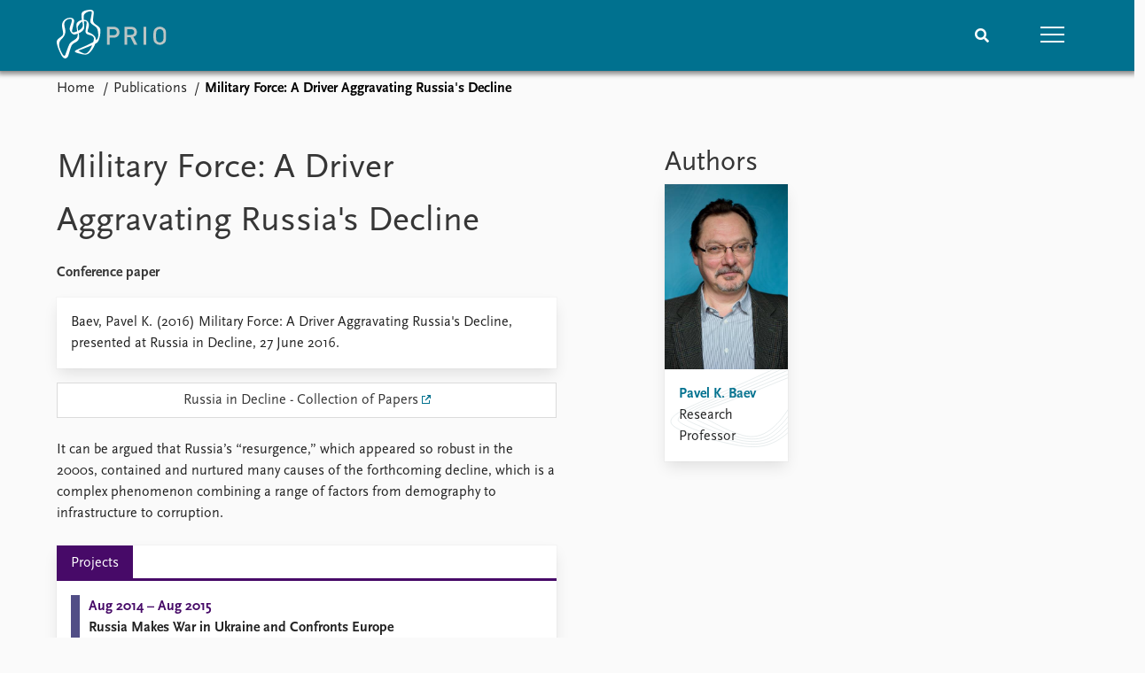

--- FILE ---
content_type: text/html; charset=utf-8
request_url: https://www.prio.org/publications/9231
body_size: 7948
content:
<!DOCTYPE html>

<html lang="en"><head><base href="/">
    <meta charset="utf-8">
    <meta name="viewport" content="width=device-width, initial-scale=1.0">
    
    <link type="text/css" rel="stylesheet" href="/css/vendor.min.css?v=4.0.214.0" />
    <link type="text/css" rel="stylesheet" href="/css/prio.css?v=4.0.214.0" />
    
    <link rel="icon" type="image/svg+xml" href="/favicon.svg">
    <link rel="icon" type="image/png" href="/favicon.png">
    <link rel="apple-touch-icon" sizes="180x180" href="/apple-touch-icon.png">
    <link rel="icon" type="image/png" sizes="32x32" href="/favicon-32x32.png">
    <link rel="icon" type="image/png" sizes="16x16" href="/favicon-16x16.png">
    <link rel="manifest" href="/site.webmanifest">
    <link rel="mask-icon" href="/safari-pinned-tab.svg" color="#5bbad5">
    <meta name="msapplication-TileColor" content="#00aba9">
    <meta name="theme-color" content="#ffffff">

    
    <!--Blazor:{"type":"server","prerenderId":"d5cbbc74076b41b8b456a4e356206905","key":{"locationHash":"77D12F14A8105320B1AAED6AE7E689DA0EC4483270A645E84079EAA0FFDF550D:15","formattedComponentKey":""},"sequence":0,"descriptor":"CfDJ8KvhykDWN/ZMn\u002B/Eyfzh3cLr6SchWy7Ujpb8apA/0O91NjTudcVTVPpWL9Jogkg5z2MfZtgqUvFOYSemejIMuMudxjk6fKA43CFlX8IPiT3IKcgTru4IFuTiInFiRi9EekHc9VwuxhpFHPM/7H91/ysXpBFLqruPQuTQ654xNisBYXDuS8nhxvPSIjcbJ8KulnwuH2LDnvThHlT7nuqtgKfKdotnrAoniHjA8b0lnBzTqjd0jvs79jl6ksg1jTGy01nHT/T69uw\u002Bp9azxcNE9eHf5X4EahH4qkdSdDhBfm2qVu01wucHfMtMFafn5vh8qBkdcYhRqUIe3VxluzbTlI7nuHJu8LNq5wpSquQ7vUua9S8B1Syo5VWwa6kYUJJ5EG24H1LFLWzcMPkXgC3Fyhgbx7DXrOVfYhf7YWtvwOx4AmIL7rkm7\u002B7nra0KQr7kUffw\u002BJbKqMV0QiYBS\u002Bz0EDYBFn6G6UQfyUno/RNpGanB3qwhYhQDu/3wd8KWuu4vncXhO05KiczcvqdXM6Bqq5koFmBAGWm8QN2b0\u002B3afPPhFa1RpEhYTMZxEa12Q1mIzLOBVehfteocfvk1FVyJgd4="}--><title>Military Force: A Driver Aggravating Russia&#x27;s Decline &#x2013; Peace Research Institute Oslo (PRIO)</title>

    <meta property="twitter:site" content="@PRIOresearch">
    <meta property="twitter:title" content="Military Force: A Driver Aggravating Russia&#x27;s Decline &#x2013; Peace Research Institute Oslo (PRIO)" />
    <meta property="og:title" content="Military Force: A Driver Aggravating Russia&#x27;s Decline &#x2013; Peace Research Institute Oslo (PRIO)" />
    <meta property="og:type" content="website" /><meta name="description" content="Conference paper" />
        <meta property="twitter:description" content="Conference paper" />
        <meta property="og:description" content="Conference paper" /><meta property="og:url" content="https://www.prio.org/publications/9231" /><!-- JSONLD: Organization --><script type="application/ld+json">{"foundingDate":1959,"name":"Peace Research Institute Oslo (PRIO)","logo":"https://www.prio.org/img/network/prio.png","description":"The Peace Research Institute Oslo (PRIO) is a private research institution in peace and conflict studies, based in Oslo, Norway, with around 100 employees. It was founded in 1959 by a group of Norwegian researchers led by Johan Galtung, who was also the institute\u0027s first director (1959\u20131969). It publishes the Journal of Peace Research, also founded by Johan Galtung.","legalName":"Peace Research Institute Oslo","founders":[{"name":"Johan Galtung","@type":"Person"}],"address":{"streetAddress":"Hausmanns gate 3","addressLocality":"Oslo","postalCode":"N-0186","addressRegion":"Oslo","addressCountry":"NO"},"contactPoint":{"telephone":"\u002B4722547700","email":"mail@prio.org","@type":"ContactPoint"},"sameAs":["https://twitter.com/PRIOresearch","https://www.facebook.com/PRIO.org","https://www.instagram.com/prioresearch"],"@context":"http://schema.org/","url":"https://www.prio.org/","@id":"https://www.prio.org/#Organization","@type":"Organization"}</script><!-- JSONLD: BreadcrumbList --><script type="application/ld+json">{"itemListElement":[{"item":"https://www.prio.org/","name":"Home","position":1,"@type":"ListItem"},{"item":"https://www.prio.org/publications","name":"Publications","position":2,"@type":"ListItem"}],"@context":"http://schema.org/","url":"https://www.prio.org/publications/9231","@id":"https://www.prio.org/publications/9231#BreadcrumbList","@type":"BreadcrumbList"}</script><!--Blazor:{"prerenderId":"d5cbbc74076b41b8b456a4e356206905"}--></head>
<body><div><!--Blazor:{"type":"server","prerenderId":"11c20c72a7e0485087eac166a8052857","key":{"locationHash":"6D2FB549918F78233114267399E57F23CA5F472AD75D1B7244EC509B7DDD2CF4:19","formattedComponentKey":""},"sequence":1,"descriptor":"CfDJ8KvhykDWN/ZMn\u002B/Eyfzh3cJggjdZj5i5Hj2N6KnUljORTooqK/CbtdiKc4WnTgjjZ2MTnUFfsMX4oOq1l4BTaAVEibIDL5Tzb40r73pP3H5OIYUcDavDNKuVxIrhNV94ECrpkJV\u002BqIYAdYY9KkL\u002BktTkqIdx\u002B5WZWfMm5gd7BBUAPik6XD8qm5FSyhVVi2Y9DGjqgvWFXOQVBqfDzU1A6NKL/vhMUTOx1X4CVFX0Mlx3\u002BBr4\u002BDJA1QxIoHt7/aZKm4QFFInMoSYHV1t2mfKvDARFeJL5Zm/O8x8DGRL\u002Bzj14LjCmOyLY9A0PejHH/EUyNOwDL7X2\u002BhnDlEui4Q/rzmd56i79Nx0etrytgwRjR3kA0qXQn\u002BRYtB83HxNYPH5o5iYsocVgPgVC7L6agWePp5D/\u002BeznFvBmGp/rWLlO4sbL5je1BoPqjL5kSg3aSATiklT4pt/S4\u002Bz7hgdPnbgUyeOF7aGkC\u002BJXA5m02FXtQTZ12N6y9kNuFAbtPCerJ63C7DffLvXbxp3CNuxqxjlIErs="}-->
	<div class="app-body"><div class="app-main"><header class="header "><nav class="navbar is-fixed-top" role="navigation" aria-label="main navigation"><div class="container is-widescreen"><div class="navbar-brand" style="align-items: center"><a href="/" aria-label="Home"><img src="/img/Prio-logo-negative.svg" alt="Peace Research Institute Oslo (PRIO)" style="height:60px; padding-top: 5px;"></a></div>
            <div class="navbar-menu"><div class="navbar-end"><div class="navbar-item is-paddingless is-marginless"><script type="text/javascript" suppress-error="BL9992">
    window.setSearchFocus = function () {
        document.getElementById('prio-topnav-search').focus();
    };
</script>

<div class="field search-component has-addons prio-search-box ">
    <div class="control">
        <input id="prio-topnav-search" class="input" type="text" title="Search term" placeholder="Enter search query" />
    </div>
    <div class="control">
        <a class="button has-text-white is-primary" aria-label="Search">
            <i class="fas fa-search">
            </i>
        </a>
    </div>
</div></div><div class="navbar-item is-paddingless is-marginless"><a role="button" __internal_preventDefault_onclick class="navbar-burger is-primary " aria-label="menu"><span></span>
                            <span></span>
                            <span></span></a></div></div></div></div></nav>

    <div class=" nav-menu"><section class="section"><div class="container is-widescreen"><div class="columns is-multiline is-mobile"><div class="column is-6-mobile"><div class="nav-item"><a class="nav-link" href="/">Home</a></div>
                            <ul class="sub-menu"><li class="nav-item"><a class="nav-link" href="/subscribe">Subscribe to updates</a></li></ul></div><div class="column is-6-mobile"><div class="nav-item"><a class="nav-link" href="/news">News</a></div>
                            <ul class="sub-menu"><li class="nav-item"><a class="nav-link" href="/news">Latest news</a></li><li class="nav-item"><a class="nav-link" href="/news/media">Media centre</a></li><li class="nav-item"><a class="nav-link" href="/podcasts">Podcasts</a></li><li class="nav-item"><a class="nav-link" href="/news/archive">News archive</a></li><li class="nav-item"><a class="nav-link" href="/nobellist">Nobel Peace Prize list</a></li></ul></div><div class="column is-6-mobile"><div class="nav-item"><a class="nav-link" href="/events">Events</a></div>
                            <ul class="sub-menu"><li class="nav-item"><a class="nav-link" href="/events">Upcoming events</a></li><li class="nav-item"><a class="nav-link" href="/events/recorded">Recorded events</a></li><li class="nav-item"><a class="nav-link" href="/events/peaceaddress">Annual Peace Address</a></li><li class="nav-item"><a class="nav-link" href="/events/archive">Event archive</a></li></ul></div><div class="column is-6-mobile"><div class="nav-item"><a class="nav-link" href="/research">Research</a></div>
                            <ul class="sub-menu"><li class="nav-item"><a class="nav-link" href="/research">Overview</a></li><li class="nav-item"><a class="nav-link" href="/research/topics">Topics</a></li><li class="nav-item"><a class="nav-link" href="/projects">Projects</a></li><li class="nav-item"><a class="nav-link" href="/projects/archive">Project archive</a></li><li class="nav-item"><a class="nav-link" href="/research/funders">Funders</a></li><li class="nav-item"><a class="nav-link" href="/research/locations">Locations</a></li><li class="nav-item"><a class="nav-link" href="/education">Education</a></li></ul></div><div class="column is-6-mobile"><div class="nav-item"><a class="nav-link" href="/publications">Publications</a></div>
                            <ul class="sub-menu"><li class="nav-item"><a class="nav-link" href="/publications">Latest publications</a></li><li class="nav-item"><a class="nav-link" href="/publications/archive">Publication archive</a></li><li class="nav-item"><a class="nav-link" href="/comments">Commentary</a></li><li class="nav-item"><a class="nav-link" href="/newsletters">Newsletters</a></li><li class="nav-item"><a class="nav-link" href="/journals">Journals</a></li></ul></div><div class="column is-6-mobile"><div class="nav-item"><a class="nav-link" href="/people">People</a></div>
                            <ul class="sub-menu"><li class="nav-item"><a class="nav-link" href="/people">Current staff</a></li><li class="nav-item"><a class="nav-link" href="/people/alphabetical">Alphabetical list</a></li><li class="nav-item"><a class="nav-link" href="/people/board">PRIO board</a></li><li class="nav-item"><a class="nav-link" href="/people/globalfellows">Global Fellows</a></li><li class="nav-item"><a class="nav-link" href="/people/practitionersinresidence">Practitioners in Residence</a></li></ul></div><div class="column is-6-mobile"><div class="nav-item"><a class="nav-link" href="/data">Data</a></div>
                            <ul class="sub-menu"><li class="nav-item"><a class="nav-link" href="/data">Datasets</a></li><li class="nav-item"><a class="nav-link" href="/data/replication">Replication data</a></li></ul></div><div class="column is-6-mobile"><div class="nav-item"><a class="nav-link" href="/about">About PRIO</a></div>
                            <ul class="sub-menu"><li class="nav-item"><a class="nav-link" href="/about">About PRIO</a></li><li class="nav-item"><a class="nav-link" href="/about/annualreports">Annual reports</a></li><li class="nav-item"><a class="nav-link" href="/about/careers">Careers</a></li><li class="nav-item"><a class="nav-link" href="/about/library">Library</a></li><li class="nav-item"><a class="nav-link" href="/about/howtofind">How to find</a></li><li class="nav-item"><a class="nav-link" href="/about/contact">Contact</a></li><li class="nav-item"><a class="nav-link" href="/about/intranet">Intranet</a></li><li class="nav-item"><a class="nav-link" href="/about/faq">FAQ</a></li><li class="nav-item"><a class="nav-link" href="/about/partnerships">Support us</a></li></ul></div></div></div></section></div></header>
				<div class="container is-widescreen">
    <nav class="breadcrumb">
        <ul>
                <li><a href="/" class="active" aria-current="page">Home</a></li>
            
                <li><a href="/publications" class="active" aria-current="page">Publications</a></li>
            
                <li class="is-active"><a __internal_preventDefault_onclick disabled="disabled" href="#" aria-current="page">Military Force: A Driver Aggravating Russia&#x27;s Decline</a></li>
            </ul>
    </nav>
</div>

<section class="section"><div class="container is-widescreen"><div class="columns is-justify-content-space-between"><div class="column is-6"><div><h1>Military Force: A Driver Aggravating Russia&#x27;s Decline</h1>
                <p><strong>Conference paper</strong></p></div>
            <div class="card publication-contributors margin-1"><div><div class="content"><p>Baev, Pavel K. (2016) Military Force: A Driver Aggravating Russia's Decline, presented at Russia in Decline, 27 June 2016.</p>
</div></div></div>

            <a class="button padding has-background-white is-fullwidth" target="_blank" href="https://jamestown.org/program/pavel-k-baev-military-force-a-driver-aggravating-russias-decline/">Russia in Decline - Collection of Papers</a><article class="content mt-5"><div><div class="content"><p>It can be argued that Russia’s “resurgence,” which appeared so robust in the 2000s, contained and nurtured many causes of the forthcoming decline, which is a complex phenomenon combining a range of factors from demography to infrastructure to corruption.</p>
</div></div></article>

            <div class="card">

    <div class="tabs-container">
        <div class="tabs">
            <ul class="project">
                    <li class="project is-active"><a href="#" __internal_preventDefault_onclick>Projects</a></li>
            </ul>
        </div>

        <div class="tab-container">
            

                    

                    

                    

                            
        
        <div class="column list">


    <a class="archive-link" href="/projects/1664">
        <div class="archive archive-Project">

    <div class="archive-content">
        <div>
                <span class="first-link">Aug 2014 – Aug 2015</span>
                <br>

                <span class="has-text-weight-bold">Russia Makes War in Ukraine and Confronts Europe</span>


        </div>
    </div>
</div>
    </a>

        </div>
        
    



                    
        </div>
    </div>
</div></div>

        <div class="column is-5 is-right"><div class="authors"><h2>Authors</h2>
                    <div class="columns is-multiline is-mobile"><div class="column is-6-mobile is-6-tablet is-4-desktop"><a href="/people/3461"><div class="card vertical-business-card business-card-bottom-left"><figure>    <img src="https://cdn.cloud.prio.org/images/Pavel Baev-4.jpg?x=400&amp;y=600&amp;m=Cover&amp;" alt="Pavel K. Baev" />

</figure><div class="background"></div>
                                        <div class="card-content-padding"><h5>Pavel K. Baev</h5>
                                            <p>Research Professor</p></div></div></a></div></div></div></div></div></div></section></div>

			<div class="app-footer"><div class=" columns network-links"><div class="column is-full"><a href="https://www.prio.org" aria-label="PRIO website" b-i0f2o3q1qe>
    <img src="/_content/PRIO.Public.Web.Components.Elements.Network/img/prio.png" alt="PRIO logo" b-i0f2o3q1qe>
</a>
<a href="https://cyprus.prio.org" aria-label="PRIO Cyprus Centre website" b-i0f2o3q1qe>
    <img src="/_content/PRIO.Public.Web.Components.Elements.Network/img/cyprus.png" alt="PRIO Cyprus Centre logo" b-i0f2o3q1qe>
</a>
<a href="https://gps.prio.org" aria-label="PRIO Centre on Gender, Peace and Security website" b-i0f2o3q1qe>
    <img src="/_content/PRIO.Public.Web.Components.Elements.Network/img/gps.png" alt="PRIO Centre on Gender, Peace and Security logo" b-i0f2o3q1qe>
</a>
<a href="https://mideast.prio.org" aria-label="PRIO Middle East Centre website" b-i0f2o3q1qe>
    <img src="/_content/PRIO.Public.Web.Components.Elements.Network/img/mideast.png" alt="PRIO Middle East Centre logo" b-i0f2o3q1qe>
</a>
<a href="https://ccc.prio.org" aria-label="PRIO Centre on Culture, Conflict and Coexistence website" b-i0f2o3q1qe>
    <img src="/_content/PRIO.Public.Web.Components.Elements.Network/img/ccc.png" alt="PRIO Centre on Culture, Conflict and Coexistence logo" b-i0f2o3q1qe>
</a>
<a href="https://migration.prio.org" aria-label="PRIO Migration Centre website" b-i0f2o3q1qe>
    <img src="/_content/PRIO.Public.Web.Components.Elements.Network/img/migration.png" alt="PRIO Migration Centre logo" b-i0f2o3q1qe>
</a></div></div>
<footer class="footer"><div class="container is-widescreen"><div class="columns is-multiline"><div class="column is-full-touch is-half"><div class="pb-4"><h3 class="is-primary">Independent – International – Interdisciplinary</h3>
                    <p>The Peace Research Institute Oslo (PRIO) conducts research on the conditions for peaceful relations between states, groups and people.</p></div>
                <div class="pb-4"><h3 class="is-primary">Subscribe to updates</h3>
                    <a class="button subscribe" href="/subscribe"><span>Subscribe to updates from PRIO</span></a></div></div>
            <div class="column is-half-tablet is-one-quarter"><h4 class="is-primary">About PRIO</h4><ul class="nav-menu"><li class="nav-item"><a class="nav-link" href="/about">About PRIO</a></li><li class="nav-item"><a class="nav-link" href="/about/annualreports">Annual reports</a></li><li class="nav-item"><a class="nav-link" href="/about/careers">Careers</a></li><li class="nav-item"><a class="nav-link" href="/about/library">Library</a></li><li class="nav-item"><a class="nav-link" href="/about/howtofind">How to find</a></li><li class="nav-item"><a class="nav-link" href="/about/contact">Contact</a></li><li class="nav-item"><a class="nav-link" href="/about/intranet">Intranet</a></li><li class="nav-item"><a class="nav-link" href="/about/faq">FAQ</a></li><li class="nav-item"><a class="nav-link" href="/about/partnerships">Support us</a></li></ul></div>

            <div class="column is-half-tablet is-one-quarter"><div><a href="https://www.facebook.com/PRIO.org" target="_blank"><img class="icon" alt="Facebook logo" src="../img/facebook-icon.svg">PRIO.org on Facebook
                    </a>
                    <a href="https://twitter.com/PRIOresearch" target="_blank"><img class="icon" alt="X logo" src="../img/x-icon.svg">PRIOresearch on X
                    </a>
                    <a href="https://www.instagram.com/prioresearch" target="_blank"><img class="icon" alt="Instagram logo" src="../img/instagram-icon.svg">PRIOresearch on Instagram
                    </a>
                    <a href="https://no.linkedin.com/company/prio" target="_blank"><img class="icon" alt="LinkedIn logo" src="../img/linkedin-icon.svg">PRIO on LinkedIn
                    </a>
                    <a href="https://github.com/prio-data" target="_blank"><img class="icon" alt="GitHub logo" src="../img/github-icon.svg">prio-data on GitHub
                    </a></div>
                <div class="margin-top-1"><p><a>Click here to log in</a></p><a href="/about/privacy">Privacy Policy</a><p>© 2026 PRIO.org</p></div></div></div></div></footer></div></div>


    <!--Blazor:{"prerenderId":"11c20c72a7e0485087eac166a8052857"}--></div>

    <div id="blazor-error-ui"><environment include="Staging,Production">
            An error has occurred. This application may no longer respond until reloaded.
        </environment>
        <environment include="Development">
            An unhandled exception has occurred. See browser dev tools for details.
        </environment>
        <a href class="reload">Reload</a>
        <a class="dismiss">🗙</a></div>

    <script src="_framework/blazor.web.js" autostart="false"></script>
    <script>
        Blazor.start({
            circuit: {
                reconnectionOptions: {
                    maxRetries: 12,
                    retryIntervalMilliseconds: 2000
                }
            }
        });
    </script></body></html><!--Blazor-Server-Component-State:CfDJ8KvhykDWN/ZMn+/Eyfzh3cIxpL93dDW4Yw1RkoNpNeUoKMzou4N3OI6qjUqKN2Pn9H03hemkxrGVvZylVuCC5erpVee9m5loeQZ4CxEYAoS3wSxNDpICWpnGwG/mM09ge9t1ULabLKvdaiUQxb1RiIH7MS+tZEmqBKKrYz0dWhpfev9t1GvcVlU6kd9OppALTPlomNFoMCbN3egzgwLkhZGBJGB4QtZd3ZtF5KLrYqYxFmND82sndZubKzMqo82UoIzY2JQXeWAG/xX8B4RDQrHgmkd6U+QTa15GBJvcSmrGVpUZLSFJB+vyRVlTJn0oKmv63SIlvOQLBZp4fMTDC5NzYENGaFn8JF2rjSszWXNABmmx1ZhnVNRfp2rEYr54ypwDsZ/dzSZZMoGUQ+tmv8dHC0ZsGTiFjsdgrSAvvc3GEqPt4s2khQN47525SM5VsUA9M0NBRdMNP4Khh054hXVgFpnvEubMiD/vVFPDxpMv1MwniySlKd/cHpgSRFQjE4rUQj6Do/j1diJsMGJrs9KtAppnPXSYoT0+eCcS9SxG--><!--Blazor-WebAssembly-Component-State:[base64]-->